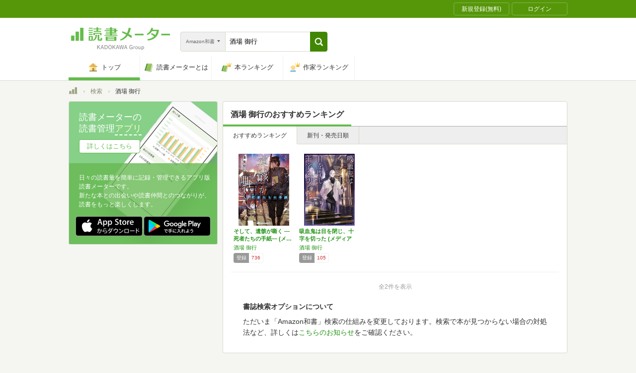

--- FILE ---
content_type: text/html; charset=utf-8
request_url: https://bookmeter.com/search?author=%E9%85%92%E5%A0%B4+%E5%BE%A1%E8%A1%8C&keyword=%E9%85%92%E5%A0%B4+%E5%BE%A1%E8%A1%8C&partial=true&sort=recommended&type=japanese_v2&page=1
body_size: 1644
content:
<span data-pagination="{&quot;pagination&quot;:{&quot;sort_field&quot;:&quot;score&quot;,&quot;sort_order&quot;:&quot;desc&quot;,&quot;offset&quot;:0,&quot;per_page&quot;:20,&quot;total&quot;:2}}" id="contents"><div class="books book-list book-list--grid"><ul class="book-list__group"><li class="group__book"><div class="book__thumbnail"><div class="thumbnail__cover"><a href="/books/15235360"><img alt="そして、遺骸が嘶く ―死者たちの手紙― (メディアワークス文庫)" class="cover__image" src="https://m.media-amazon.com/images/I/51gdHQTcLHL._SL500_.jpg" /></a><div class="cover__icon"></div></div><div class="thumbnail__action"><div data-modal="{&quot;id&quot;:&quot;js_modal_92599ff7da51a8d4668efdc0e0de6e11&quot;}" class="js-modal-button modal-button"><span class="action__icon"><nil></nil></span><span class="action__text">本を登録する</span></div></div></div><div class="book__detail"><div class="detail__title"><a href="/books/15235360">そして、遺骸が嘶く ―死者たちの手紙― (メ…</a></div><ul class="detail__authors"><li><a href="/search?author=%E9%85%92%E5%A0%B4+%E5%BE%A1%E8%A1%8C">酒場 御行</a></li></ul><div class="detail__page">320</div><dl class="detail__options"><dt class="options__title">登録</dt><dd class="options__item">736</dd></dl></div></li><li class="group__book"><div class="book__thumbnail"><div class="thumbnail__cover"><a href="/books/18822562"><img alt="吸血鬼は目を閉じ、十字を切った (メディアワークス文庫)" class="cover__image" src="https://m.media-amazon.com/images/I/515qAx1r6JL._SL500_.jpg" /></a><div class="cover__icon"></div></div><div class="thumbnail__action"><div data-modal="{&quot;id&quot;:&quot;js_modal_92599ff7da51a8d4668efdc0e0de6e11&quot;}" class="js-modal-button modal-button"><span class="action__icon"><nil></nil></span><span class="action__text">本を登録する</span></div></div></div><div class="book__detail"><div class="detail__title"><a href="/books/18822562">吸血鬼は目を閉じ、十字を切った (メディアワ…</a></div><ul class="detail__authors"><li><a href="/search?author=%E9%85%92%E5%A0%B4+%E5%BE%A1%E8%A1%8C">酒場 御行</a></li></ul><div class="detail__page">336</div><dl class="detail__options"><dt class="options__title">登録</dt><dd class="options__item">105</dd></dl></div></li></ul></div></span><span id="modals"><section class="modal modal-requirement-login" id="js_modal_92599ff7da51a8d4668efdc0e0de6e11"><div class="modal__window"><header class="window__header"><h1 class="header__title">会員登録(無料)が必要です</h1></header><div class="window__inner"><div class="authentication-modal"><div class="authentication-modal__header"><p>この機能をご利用になるには会員登録（無料）のうえ、ログインする必要があります。</p><p>会員登録すると読んだ本の管理や、感想・レビューの投稿などが行なえます</p></div><div class="authentication-modal__content"><div class="authentication-modal__content__item"><div class="authentication-modal__content__item__header">登録がまだの方はこちら</div><ul class="authentication-modal__content__item__action"><li><a class="btn btn--bookmeter btn--large" href="/signup"><span class="btn__icon btn__icon--bookmeter"></span><span class="btn__text">今すぐ登録(無料)</span></a></li><li><a class="btn-login btn-login--large" href="/users/linkages/facebook/authenticate"><span class="btn-login__icon"><img alt="Facebookで登録" width="20" height="20" src="/assets/common/sns-icon/facebook-icon-cb8ed320edbfb536ca8a3f2c6303513dd6c3ee790f114d529c27e0cb790a08f6.svg" /></span><span class="btn__text">Facebookで登録</span></a></li><li><a class="btn-login btn-login--large" href="/users/linkages/twitter/authenticate"><span class="btn-login__icon"><img alt="Xで登録" width="20" height="20" src="/assets/common/sns-icon/x-icon-37ae7673136fb3d0ff4c1abc1c1feb1ef50cc76b447f7c7efd69e76440260733.svg" /></span><span class="btn__text">Xで登録</span></a></li><li><a class="btn-login btn-login--large" href="/users/linkages/google/authenticate"><span class="btn-login__icon"><img alt="Googleで登録" width="20" height="20" src="/assets/common/sns-icon/google-icon-820ba25266f74c9c39e45ef3bd67555a45ee1bd9f94a6d1a4d3874f19e03323f.svg" /></span><span class="btn__text">Googleで登録</span></a></li></ul></div><div class="authentication-modal__content__item"><div class="authentication-modal__content__item__header">既に登録済みの方はこちら</div><ul class="authentication-modal__content__item__action"><li><a class="btn btn--yes btn--large btn--center" href="/login">ログイン</a></li></ul></div></div><div class="authentication-modal__footer">もう少し読書メーターの機能を知りたい場合は、<a target="_blank" href="/about">読書メーターとは</a>をご覧ください</div></div></div><div class="window__close js-modal-close"><div class="close__icon"></div></div></div><div class="modal__background js-modal-close"></div></section></span><span id="is_advertisable">true</span>

--- FILE ---
content_type: text/javascript; charset=utf-8
request_url: https://imp-bidapi.i-mobile.co.jp/api/v1/spot.ashx?ver=1.2.45&type=banner&url=https://bookmeter.com/search&direct=0&fif=1&sf=0&cof=0&dfp=0&amp=0&sp=0&ios=0&pid=70734&mid=510723&asid=1679011&spec=0&nemu=0
body_size: 322
content:
{"task":{},"error":{"code":200,"message":""},"result":{"bidid":"fc8964eb-53b6-45f8-8e15-782af23abfe3","mediaId":510723,"partnerId":70734,"spotId":1679011,"width":468,"height":60,"presentationId":2,"platform":1,"slot_count":1,"xid":"00000000-0000-0000-0000-000000000000","webview":false,"rotation_count":7,"demander":[{"type":1,"id":1,"content_type":2,"tag":"","api_params":{"allow_banner":"true","allow_native":"false","allow_movie":"false"},"s":1}],"rotation":false},"status":200}

--- FILE ---
content_type: text/javascript; charset=utf-8
request_url: https://spnativeapi-tls.i-mobile.co.jp/api/ad_spot.ashx?partnerId=70734&mediaId=510723&spotId=1679006&asn=2&num=7&callback=imobile_jsonp_callback_785a52c5d2b2&tagv=1.2.45&referer=https://bookmeter.com/search
body_size: -8
content:
imobile_jsonp_callback_785a52c5d2b2({"result":{"code":3,"message":"Ad not found"},"spotInfo":{},"ads":[]})

--- FILE ---
content_type: text/javascript; charset=utf-8
request_url: https://imp-bidapi.i-mobile.co.jp/api/v1/spot.ashx?ver=1.2.45&type=banner&url=https://bookmeter.com/search&direct=0&fif=1&sf=0&cof=0&dfp=0&amp=0&sp=0&ios=0&pid=70734&mid=510723&asid=1679010&spec=0&nemu=0
body_size: 322
content:
{"task":{},"error":{"code":200,"message":""},"result":{"bidid":"f091762b-bedd-4e52-b09b-35fc0c6e0642","mediaId":510723,"partnerId":70734,"spotId":1679010,"width":300,"height":250,"presentationId":11,"platform":1,"slot_count":1,"xid":"00000000-0000-0000-0000-000000000000","webview":false,"rotation_count":7,"demander":[{"type":1,"id":1,"content_type":2,"tag":"","api_params":{"allow_banner":"true","allow_native":"false","allow_movie":"false"},"s":18}],"rotation":false},"status":200}

--- FILE ---
content_type: text/javascript; charset=utf-8
request_url: https://spnativeapi-tls.i-mobile.co.jp/api/ad_spot.ashx?partnerId=70734&mediaId=510723&spotId=1679010&asn=1&num=7&callback=imobile_jsonp_callback_3fc3b37bd365&tagv=1.2.45&referer=https://bookmeter.com/search
body_size: -7
content:
imobile_jsonp_callback_3fc3b37bd365({"result":{"code":3,"message":"Ad not found"},"spotInfo":{},"ads":[]})

--- FILE ---
content_type: text/javascript; charset=utf-8
request_url: https://spnativeapi-tls.i-mobile.co.jp/api/ad_spot.ashx?partnerId=70734&mediaId=510723&spotId=1679011&asn=2&num=7&callback=imobile_jsonp_callback_7565f1656a14&tagv=1.2.45&referer=https://bookmeter.com/search
body_size: -7
content:
imobile_jsonp_callback_7565f1656a14({"result":{"code":3,"message":"Ad not found"},"spotInfo":{},"ads":[]})

--- FILE ---
content_type: text/javascript; charset=utf-8
request_url: https://spnativeapi-tls.i-mobile.co.jp/api/ad_spot.ashx?partnerId=70734&mediaId=510723&spotId=1679011&asn=1&num=7&callback=imobile_jsonp_callback_e50f0ed6d57d&tagv=1.2.45&referer=https://bookmeter.com/search
body_size: -6
content:
imobile_jsonp_callback_e50f0ed6d57d({"result":{"code":3,"message":"Ad not found"},"spotInfo":{},"ads":[]})

--- FILE ---
content_type: text/javascript; charset=utf-8
request_url: https://spnativeapi-tls.i-mobile.co.jp/api/ad_spot.ashx?partnerId=70734&mediaId=510723&spotId=1679006&asn=1&num=7&callback=imobile_jsonp_callback_d27874f980ea&tagv=1.2.45&referer=https://bookmeter.com/search
body_size: -7
content:
imobile_jsonp_callback_d27874f980ea({"result":{"code":3,"message":"Ad not found"},"spotInfo":{},"ads":[]})

--- FILE ---
content_type: text/javascript; charset=utf-8
request_url: https://spnativeapi-tls.i-mobile.co.jp/api/ad_spot.ashx?partnerId=70734&mediaId=510723&spotId=1679010&asn=2&num=7&callback=imobile_jsonp_callback_261bbda39588&tagv=1.2.45&referer=https://bookmeter.com/search
body_size: -6
content:
imobile_jsonp_callback_261bbda39588({"result":{"code":3,"message":"Ad not found"},"spotInfo":{},"ads":[]})